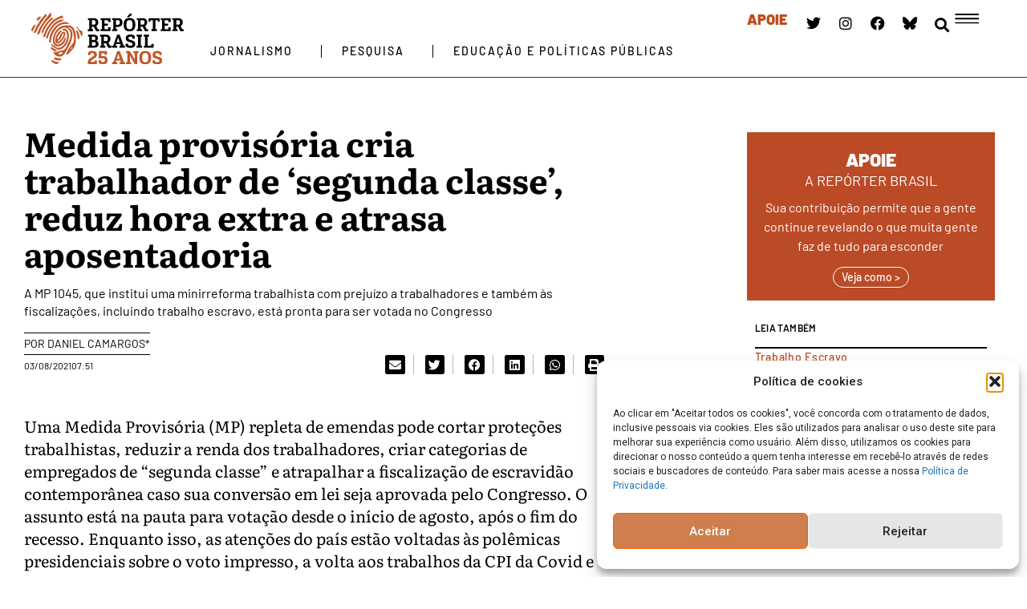

--- FILE ---
content_type: text/css
request_url: https://reporterbrasil.org.br/wp-content/uploads/elementor/css/post-74177.css?ver=1767719992
body_size: 1565
content:
.elementor-74177 .elementor-element.elementor-element-f8f1eb9{--display:flex;--flex-direction:row;--container-widget-width:calc( ( 1 - var( --container-widget-flex-grow ) ) * 100% );--container-widget-height:100%;--container-widget-flex-grow:1;--container-widget-align-self:stretch;--flex-wrap-mobile:wrap;--justify-content:center;--align-items:center;--gap:0px 0px;--row-gap:0px;--column-gap:0px;--margin-top:0px;--margin-bottom:0px;--margin-left:0px;--margin-right:0px;--padding-top:2rem;--padding-bottom:2rem;--padding-left:2rem;--padding-right:2rem;}.elementor-74177 .elementor-element.elementor-element-f8f1eb9:not(.elementor-motion-effects-element-type-background), .elementor-74177 .elementor-element.elementor-element-f8f1eb9 > .elementor-motion-effects-container > .elementor-motion-effects-layer{background-color:#BB4A26;}.elementor-74177 .elementor-element.elementor-element-527c2f9{--display:flex;--flex-direction:column;--container-widget-width:100%;--container-widget-height:initial;--container-widget-flex-grow:0;--container-widget-align-self:initial;--flex-wrap-mobile:wrap;--margin-top:0px;--margin-bottom:0px;--margin-left:0px;--margin-right:0px;--padding-top:0rem;--padding-bottom:0rem;--padding-left:0rem;--padding-right:2rem;}.elementor-74177 .elementor-element.elementor-element-527c2f9.e-con{--align-self:flex-start;--flex-grow:0;--flex-shrink:0;}.elementor-widget-image .widget-image-caption{color:var( --e-global-color-text );font-family:var( --e-global-typography-text-font-family ), Sans-serif;font-weight:var( --e-global-typography-text-font-weight );}.elementor-74177 .elementor-element.elementor-element-52e873f > .elementor-widget-container{margin:0px 0px 0px 0px;padding:0px 0px 0px 0px;}.elementor-74177 .elementor-element.elementor-element-52e873f img{width:184px;}.elementor-74177 .elementor-element.elementor-element-10be0aa{--display:flex;}.elementor-widget-accordion .elementor-accordion-icon, .elementor-widget-accordion .elementor-accordion-title{color:var( --e-global-color-primary );}.elementor-widget-accordion .elementor-accordion-icon svg{fill:var( --e-global-color-primary );}.elementor-widget-accordion .elementor-active .elementor-accordion-icon, .elementor-widget-accordion .elementor-active .elementor-accordion-title{color:var( --e-global-color-accent );}.elementor-widget-accordion .elementor-active .elementor-accordion-icon svg{fill:var( --e-global-color-accent );}.elementor-widget-accordion .elementor-accordion-title{font-family:var( --e-global-typography-primary-font-family ), Sans-serif;font-weight:var( --e-global-typography-primary-font-weight );}.elementor-widget-accordion .elementor-tab-content{color:var( --e-global-color-text );font-family:var( --e-global-typography-text-font-family ), Sans-serif;font-weight:var( --e-global-typography-text-font-weight );}.elementor-74177 .elementor-element.elementor-element-5858657 .elementor-accordion-item{border-color:#FFFFFF00;}.elementor-74177 .elementor-element.elementor-element-5858657 .elementor-accordion-item .elementor-tab-content{border-block-start-color:#FFFFFF00;}.elementor-74177 .elementor-element.elementor-element-5858657 .elementor-accordion-item .elementor-tab-title.elementor-active{border-block-end-color:#FFFFFF00;}.elementor-74177 .elementor-element.elementor-element-5858657 .elementor-accordion-icon, .elementor-74177 .elementor-element.elementor-element-5858657 .elementor-accordion-title{color:#FFFFFF;}.elementor-74177 .elementor-element.elementor-element-5858657 .elementor-accordion-icon svg{fill:#FFFFFF;}.elementor-74177 .elementor-element.elementor-element-5858657 .elementor-active .elementor-accordion-icon, .elementor-74177 .elementor-element.elementor-element-5858657 .elementor-active .elementor-accordion-title{color:#FFFFFF;}.elementor-74177 .elementor-element.elementor-element-5858657 .elementor-active .elementor-accordion-icon svg{fill:#FFFFFF;}.elementor-74177 .elementor-element.elementor-element-5858657 .elementor-accordion-title{font-family:"Barlow", Sans-serif;font-weight:600;text-transform:uppercase;}.elementor-74177 .elementor-element.elementor-element-5858657 .elementor-tab-content{color:#FFFFFF;}.elementor-74177 .elementor-element.elementor-element-6453e75 .elementor-accordion-item{border-color:#FFFFFF00;}.elementor-74177 .elementor-element.elementor-element-6453e75 .elementor-accordion-item .elementor-tab-content{border-block-start-color:#FFFFFF00;}.elementor-74177 .elementor-element.elementor-element-6453e75 .elementor-accordion-item .elementor-tab-title.elementor-active{border-block-end-color:#FFFFFF00;}.elementor-74177 .elementor-element.elementor-element-6453e75 .elementor-accordion-icon, .elementor-74177 .elementor-element.elementor-element-6453e75 .elementor-accordion-title{color:#000000;}.elementor-74177 .elementor-element.elementor-element-6453e75 .elementor-accordion-icon svg{fill:#000000;}.elementor-74177 .elementor-element.elementor-element-6453e75 .elementor-active .elementor-accordion-icon, .elementor-74177 .elementor-element.elementor-element-6453e75 .elementor-active .elementor-accordion-title{color:#000000;}.elementor-74177 .elementor-element.elementor-element-6453e75 .elementor-active .elementor-accordion-icon svg{fill:#000000;}.elementor-74177 .elementor-element.elementor-element-6453e75 .elementor-accordion-title{font-family:"Barlow", Sans-serif;font-weight:600;text-transform:uppercase;}.elementor-74177 .elementor-element.elementor-element-6453e75 .elementor-tab-content{color:#FFFFFF;}.elementor-74177 .elementor-element.elementor-element-83de510{--display:flex;--min-height:188px;--flex-direction:row;--container-widget-width:calc( ( 1 - var( --container-widget-flex-grow ) ) * 100% );--container-widget-height:100%;--container-widget-flex-grow:1;--container-widget-align-self:stretch;--flex-wrap-mobile:wrap;--justify-content:center;--align-items:center;--margin-top:0rem;--margin-bottom:0rem;--margin-left:0rem;--margin-right:0rem;--padding-top:0rem;--padding-bottom:0rem;--padding-left:2rem;--padding-right:2rem;}.elementor-74177 .elementor-element.elementor-element-83de510.e-con{--align-self:flex-start;--flex-grow:0;--flex-shrink:0;}.elementor-74177 .elementor-element.elementor-element-b6df955{--display:flex;--flex-direction:column;--container-widget-width:calc( ( 1 - var( --container-widget-flex-grow ) ) * 100% );--container-widget-height:initial;--container-widget-flex-grow:0;--container-widget-align-self:initial;--flex-wrap-mobile:wrap;--justify-content:center;--align-items:center;--gap:0px 0px;--row-gap:0px;--column-gap:0px;--margin-top:0px;--margin-bottom:0px;--margin-left:0px;--margin-right:0px;--padding-top:0px;--padding-bottom:0px;--padding-left:0px;--padding-right:0px;}.elementor-74177 .elementor-element.elementor-element-b6df955.e-con{--align-self:flex-start;--flex-grow:0;--flex-shrink:0;}.elementor-74177 .elementor-element.elementor-element-112ffff{--display:flex;--flex-direction:row;--container-widget-width:initial;--container-widget-height:100%;--container-widget-flex-grow:1;--container-widget-align-self:stretch;--flex-wrap-mobile:wrap;}.elementor-widget-text-editor{font-family:var( --e-global-typography-text-font-family ), Sans-serif;font-weight:var( --e-global-typography-text-font-weight );color:var( --e-global-color-text );}.elementor-widget-text-editor.elementor-drop-cap-view-stacked .elementor-drop-cap{background-color:var( --e-global-color-primary );}.elementor-widget-text-editor.elementor-drop-cap-view-framed .elementor-drop-cap, .elementor-widget-text-editor.elementor-drop-cap-view-default .elementor-drop-cap{color:var( --e-global-color-primary );border-color:var( --e-global-color-primary );}.elementor-74177 .elementor-element.elementor-element-8e840b4 > .elementor-widget-container{margin:0px 0px 0px 0px;padding:0px 0px 0px 0px;}.elementor-74177 .elementor-element.elementor-element-8e840b4{font-family:"Barlow", Sans-serif;font-size:18px;font-weight:900;}.elementor-74177 .elementor-element.elementor-element-be5d803{--grid-template-columns:repeat(0, auto);--icon-size:18px;--grid-column-gap:5px;--grid-row-gap:0px;}.elementor-74177 .elementor-element.elementor-element-be5d803 .elementor-widget-container{text-align:center;}.elementor-74177 .elementor-element.elementor-element-be5d803 > .elementor-widget-container{margin:0 1rem 0 1.5rem;}.elementor-74177 .elementor-element.elementor-element-be5d803.elementor-element{--flex-grow:0;--flex-shrink:0;}.elementor-74177 .elementor-element.elementor-element-be5d803 .elementor-social-icon{background-color:#02010100;--icon-padding:0.2em;}.elementor-74177 .elementor-element.elementor-element-be5d803 .elementor-social-icon i{color:#000000;}.elementor-74177 .elementor-element.elementor-element-be5d803 .elementor-social-icon svg{fill:#000000;}.elementor-widget-search-form input[type="search"].elementor-search-form__input{font-family:var( --e-global-typography-text-font-family ), Sans-serif;font-weight:var( --e-global-typography-text-font-weight );}.elementor-widget-search-form .elementor-search-form__input,
					.elementor-widget-search-form .elementor-search-form__icon,
					.elementor-widget-search-form .elementor-lightbox .dialog-lightbox-close-button,
					.elementor-widget-search-form .elementor-lightbox .dialog-lightbox-close-button:hover,
					.elementor-widget-search-form.elementor-search-form--skin-full_screen input[type="search"].elementor-search-form__input{color:var( --e-global-color-text );fill:var( --e-global-color-text );}.elementor-widget-search-form .elementor-search-form__submit{font-family:var( --e-global-typography-text-font-family ), Sans-serif;font-weight:var( --e-global-typography-text-font-weight );background-color:var( --e-global-color-secondary );}.elementor-74177 .elementor-element.elementor-element-888c74f > .elementor-widget-container{margin:-5px 0px 0px 0px;padding:0px 0px 0px 0px;}.elementor-74177 .elementor-element.elementor-element-888c74f.elementor-element{--align-self:flex-start;}.elementor-74177 .elementor-element.elementor-element-888c74f .elementor-search-form{text-align:center;}.elementor-74177 .elementor-element.elementor-element-888c74f .elementor-search-form__toggle{--e-search-form-toggle-size:33px;--e-search-form-toggle-color:#000000;--e-search-form-toggle-background-color:#02010100;}.elementor-74177 .elementor-element.elementor-element-888c74f input[type="search"].elementor-search-form__input{font-family:"Barlow", Sans-serif;font-weight:400;}.elementor-74177 .elementor-element.elementor-element-888c74f:not(.elementor-search-form--skin-full_screen) .elementor-search-form__container{border-radius:3px;}.elementor-74177 .elementor-element.elementor-element-888c74f.elementor-search-form--skin-full_screen input[type="search"].elementor-search-form__input{border-radius:3px;}.elementor-74177 .elementor-element.elementor-element-6c73e44{--display:flex;--flex-direction:row;--container-widget-width:initial;--container-widget-height:100%;--container-widget-flex-grow:1;--container-widget-align-self:stretch;--flex-wrap-mobile:wrap;--justify-content:flex-start;}.elementor-widget-button .elementor-button{background-color:var( --e-global-color-accent );font-family:var( --e-global-typography-accent-font-family ), Sans-serif;font-weight:var( --e-global-typography-accent-font-weight );}.elementor-74177 .elementor-element.elementor-element-975a96d .elementor-button{background-color:#000000;font-family:"Barlow", Sans-serif;font-size:15px;font-weight:700;fill:#FFFFFF;color:#FFFFFF;padding:10px 13px 10px 13px;}#elementor-popup-modal-74177 .dialog-widget-content{animation-duration:0.5s;box-shadow:2px 8px 23px 3px rgba(0,0,0,0.2);}#elementor-popup-modal-74177{background-color:rgba(0,0,0,.8);justify-content:center;align-items:flex-start;pointer-events:all;}#elementor-popup-modal-74177 .dialog-message{width:100vw;height:auto;}#elementor-popup-modal-74177 .dialog-close-button{display:flex;top:40px;font-size:26px;}#elementor-popup-modal-74177 .dialog-close-button i{color:#000000;}#elementor-popup-modal-74177 .dialog-close-button svg{fill:#000000;}@media(min-width:768px){.elementor-74177 .elementor-element.elementor-element-527c2f9{--width:17%;}.elementor-74177 .elementor-element.elementor-element-83de510{--width:53%;}.elementor-74177 .elementor-element.elementor-element-b6df955{--width:20%;}}@media(max-width:767px){.elementor-74177 .elementor-element.elementor-element-f8f1eb9{--padding-top:1rem;--padding-bottom:1rem;--padding-left:1rem;--padding-right:1rem;}.elementor-74177 .elementor-element.elementor-element-527c2f9{--align-items:flex-start;--container-widget-width:calc( ( 1 - var( --container-widget-flex-grow ) ) * 100% );}.elementor-74177 .elementor-element.elementor-element-5858657 > .elementor-widget-container{margin:0px 0px 0px 0px;padding:0px 0px 0px 0px;}.elementor-74177 .elementor-element.elementor-element-5858657 .elementor-accordion-title{font-size:16px;line-height:35px;}.elementor-74177 .elementor-element.elementor-element-6453e75 > .elementor-widget-container{margin:0px 0px 0px 0px;padding:0px 0px 0px 0px;}.elementor-74177 .elementor-element.elementor-element-6453e75 .elementor-accordion-title{font-size:16px;line-height:35px;}.elementor-74177 .elementor-element.elementor-element-b6df955{--align-items:center;--container-widget-width:calc( ( 1 - var( --container-widget-flex-grow ) ) * 100% );}.elementor-74177 .elementor-element.elementor-element-112ffff{--justify-content:space-between;--padding-top:2rem;--padding-bottom:2rem;--padding-left:0rem;--padding-right:0rem;}.elementor-74177 .elementor-element.elementor-element-8e840b4{font-size:18px;}.elementor-74177 .elementor-element.elementor-element-6c73e44{--justify-content:center;--padding-top:0px;--padding-bottom:0px;--padding-left:0px;--padding-right:0px;}}/* Start custom CSS for accordion, class: .elementor-element-5858657 */.menu-mobile-branco .elementor-tab-title{
    border-bottom: 3px solid #fff;
    padding-left: 0px;
    padding-bottom: 0px;
}
.menu-mobile-branco .elementor-tab-title{
    border-bottom: 3px solid #fff;
}
.menu-mobile-branco .elementor-tab-content{
    padding-left: 0px;
}/* End custom CSS */
/* Start custom CSS for accordion, class: .elementor-element-6453e75 */.menu-mobile-preto .elementor-tab-title{
    border-bottom: 3px solid #000;
    padding-left: 0px;
    padding-bottom: 0px;
}
.menu-mobile-preto .elementor-tab-title{
    border-bottom: 3px solid #000;
}
.menu-mobile-preto .elementor-tab-content{
    padding-left: 0px;
}/* End custom CSS */
/* Start custom CSS for text-editor, class: .elementor-element-8e840b4 */.apoie p{
    margin-bottom: 0;
}
.apoie a{
    color: #fff!important;
}/* End custom CSS */